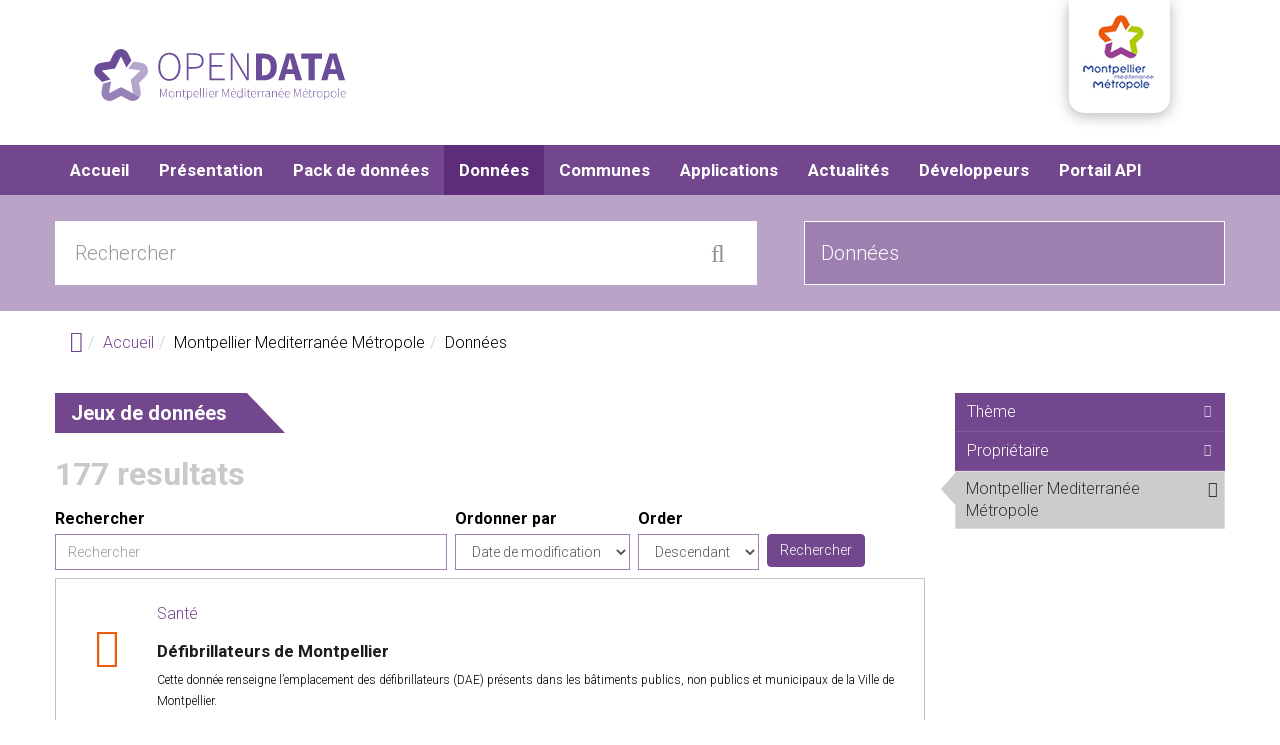

--- FILE ---
content_type: text/html; charset=utf-8
request_url: https://data.montpellier3m.fr/datasets/commune/montpellier-mediterranee-metropole?sort_by=changed&page=0%2C6&q=datasets/commune/montpellier-mediterranee-metropole
body_size: 10404
content:
<!DOCTYPE html PUBLIC "-//W3C//DTD XHTML+RDFa 1.0//EN"
  "http://www.w3.org/MarkUp/DTD/xhtml-rdfa-1.dtd">
<html lang="fr" dir="ltr"
  xmlns:fb="http://www.facebook.com/2008/fbml"
  xmlns:content="http://purl.org/rss/1.0/modules/content/"
  xmlns:dc="http://purl.org/dc/terms/"
  xmlns:foaf="http://xmlns.com/foaf/0.1/"
  xmlns:og="http://ogp.me/ns#"
  xmlns:rdfs="http://www.w3.org/2000/01/rdf-schema#"
  xmlns:sioc="http://rdfs.org/sioc/ns#"
  xmlns:sioct="http://rdfs.org/sioc/types#"
  xmlns:skos="http://www.w3.org/2004/02/skos/core#"
  xmlns:xsd="http://www.w3.org/2001/XMLSchema#"
  xmlns:owl="http://www.w3.org/2002/07/owl#"
  xmlns:rdf="http://www.w3.org/1999/02/22-rdf-syntax-ns#"
  xmlns:rss="http://purl.org/rss/1.0/"
  xmlns:site="https://data.montpellier3m.fr/ns#"
  xmlns:dcat="http://www.w3.org/ns/dcat#">
<head profile="http://www.w3.org/1999/xhtml/vocab">
  <meta http-equiv="X-UA-Compatible" content="IE=edge, chrome=1">
  <meta charset="utf-8">
  <link rel="apple-touch-icon" sizes="57x57" href="/favicons/apple-icon-57x57.png">
  <link rel="apple-touch-icon" sizes="60x60" href="/favicons/apple-icon-60x60.png">
  <link rel="apple-touch-icon" sizes="72x72" href="/favicons/apple-icon-72x72.png">
  <link rel="apple-touch-icon" sizes="76x76" href="/favicons/apple-icon-76x76.png">
  <link rel="apple-touch-icon" sizes="114x114" href="/favicons/apple-icon-114x114.png">
  <link rel="apple-touch-icon" sizes="120x120" href="/favicons/apple-icon-120x120.png">
  <link rel="apple-touch-icon" sizes="144x144" href="/favicons/apple-icon-144x144.png">
  <link rel="apple-touch-icon" sizes="152x152" href="/favicons/apple-icon-152x152.png">
  <link rel="apple-touch-icon" sizes="180x180" href="/favicons/apple-icon-180x180.png">
  <link rel="icon" type="image/png" sizes="192x192" href="/favicons/android-icon-192x192.png">
  <link rel="icon" type="image/png" sizes="32x32" href="/favicons/favicon-32x32.png">
  <link rel="icon" type="image/png" sizes="96x96" href="/favicons/favicon-96x96.png">
  <link rel="icon" type="image/png" sizes="16x16" href="/favicons/favicon-16x16.png">
  <meta name="msapplication-TileColor" content="#fff">
  <meta name="msapplication-TileImage" content="/favicons/mstile-144x144.png">
  <meta name="theme-color" content="#fff">
  <meta name="viewport" content="width=device-width, initial-scale=1.0">
  <meta http-equiv="Content-Type" content="text/html; charset=utf-8" />
<link rel="shortcut icon" href="https://data.montpellier3m.fr/profiles/dkan/themes/contrib/m3m/favicon.ico" type="image/vnd.microsoft.icon" />
<meta name="viewport" content="width=device-width, initial-scale=1.0" />
<meta name="description" content="Portail open data de Montpellier Méditerranée Métropole" />
<meta name="keywords" content="open data opendata montpellier métropole montpellier3m" />
<meta name="robots" content="follow, index" />
<meta name="rating" content="general" />
<meta name="referrer" content="no-referrer" />
<meta name="generator" content="Drupal 7 (http://drupal.org)" />
<link rel="canonical" href="https://data.montpellier3m.fr/datasets/commune/montpellier-mediterranee-metropole" />
<link rel="shortlink" href="https://data.montpellier3m.fr/datasets/commune/montpellier-mediterranee-metropole" />
<meta name="geo.placename" content="Montpellier" />
<meta name="geo.region" content="Occitanie" />
  <title>Données | Open Data - Montpellier Méditerranée Métropole</title>
  <link type="text/css" rel="stylesheet" href="https://data.montpellier3m.fr/sites/default/files/css/css_kShW4RPmRstZ3SpIC-ZvVGNFVAi0WEMuCnI0ZkYIaFw.css" media="all" />
<link type="text/css" rel="stylesheet" href="https://data.montpellier3m.fr/sites/default/files/css/css_gEeKaWvlCJTC8xUk2qp3FsowzA6EApGhDHcn6KTP_HI.css" media="all" />
<link type="text/css" rel="stylesheet" href="https://data.montpellier3m.fr/sites/default/files/css/css_W37zLxdSZ3WZKfrGL8omtMDADE-qUAsCDR66uXfhyHo.css" media="all" />
<link type="text/css" rel="stylesheet" href="https://data.montpellier3m.fr/sites/default/files/css/css_G9aXNuUvuPAH8GJYtCrkdtUUYaKbCB9yxFEBaTLxn_Y.css" media="all" />
<link type="text/css" rel="stylesheet" href="https://fonts.googleapis.com/css?family=Open+Sans:400,400italic,700,700italic,600,600italic" media="all" />
<link type="text/css" rel="stylesheet" href="https://data.montpellier3m.fr/sites/default/files/css/css_oqolQb5TzR6Ov694L8N9h1Ler3JLq_flbB8fi3Tau1c.css" media="all" />
<link type="text/css" rel="stylesheet" href="https://data.montpellier3m.fr/sites/default/files/css/css_AF2qaPk_Rfn0SSSesQMsWmtIwdA8Dj-2kB4R_Hr03NI.css" media="all" />
<link type="text/css" rel="stylesheet" href="https://data.montpellier3m.fr/sites/default/files/css/css_AbpHGcgLb-kRsJGnwFEktk7uzpZOCcBY74-YBdrKVGs.css" media="print" />
<link type="text/css" rel="stylesheet" href="https://data.montpellier3m.fr/sites/default/files/colorizer/m3m-7c61305b.css" media="all" />

<!--[if lte IE 9]>
<link type="text/css" rel="stylesheet" href="https://data.montpellier3m.fr/sites/default/files/css/css_afrXmziPY13Y9oUhiVMbLllpNaAnF9oeeqCoWSAcphU.css" media="all" />
<![endif]-->

<!--[if IE 9]>
<link type="text/css" rel="stylesheet" href="https://data.montpellier3m.fr/sites/default/files/css/css_qpzT6Nla_9qnBw9yFCNlaMSx-mR1C2PUztgmhLWV6Xc.css" media="all" />
<![endif]-->

<!--[if IE 8]>
<link type="text/css" rel="stylesheet" href="https://data.montpellier3m.fr/sites/default/files/css/css_6MXbSPvPzngfaB4wf1zxLcF9h_IysER946hly6FKaI4.css" media="all" />
<![endif]-->
<link type="text/css" rel="stylesheet" href="https://data.montpellier3m.fr/sites/default/files/css/css_GxXHeFzQP0MF6VVxJv2EzfZJeQUeUXxt_d4dWCkP5vQ.css" media="all" />
<link type="text/css" rel="stylesheet" href="https://fonts.googleapis.com/css?family=Roboto:300,700&amp;subset=latin" media="all" />
  <!-- HTML5 element support for IE6-8 -->
  <!--[if lt IE 9]>
    <script src="//html5shiv.googlecode.com/svn/trunk/html5.js"></script>
    <link href="/css/ie.css" media="screen" rel="stylesheet" type="text/css" />
  <![endif]-->
  <script type="text/javascript" src="https://data.montpellier3m.fr/sites/default/files/js/js_6wB7_RH3hNT_viZwOlvXgQ7bvciK-Mir9CVHAkENV64.js"></script>
<script type="text/javascript" src="https://maxcdn.bootstrapcdn.com/bootstrap/3.4.1/js/bootstrap.min.js"></script>
<script type="text/javascript" src="https://data.montpellier3m.fr/sites/default/files/js/js_3A93SEO8OPdXm2TqV4YgkcdV0-J8qI7hjsbadRc7Pa8.js"></script>
<script type="text/javascript" src="https://data.montpellier3m.fr/sites/default/files/js/js_kDF7cAIvcJYePUkBXv_8NbH2k0QZxRUjyAUZ-A3iToA.js"></script>
<script type="text/javascript" src="https://data.montpellier3m.fr/sites/default/files/js/js_aNJp65JPctgfiQYRvKA1Amn9map_LzzINqfEu8wP-8g.js"></script>
<script type="text/javascript" src="//platform.twitter.com/widgets.js"></script>
<script type="text/javascript" src="https://data.montpellier3m.fr/sites/default/files/js/js_FhmDdPVdrwSQgu0U0t99BsEJwb1wkWuOUjs7unz5Sek.js"></script>
<script type="text/javascript">
<!--//--><![CDATA[//><!--
var _paq = _paq || [];(function(){var u=(("https:" == document.location.protocol) ? "https://matomo.montpellier.fr/" : "https://matomo.montpellier.fr/");_paq.push(["setSiteId", "31"]);_paq.push(["setTrackerUrl", u+"matomo.php"]);_paq.push(["setDownloadExtensions", "aac|arc|arj|asf|asx|avi|bin|csv|doc(x|m)?|dot(x|m)?|exe|flv|gif|gz|gzip|hqx|jar|jpe?g|js|mp(2|3|4|e?g)|mov(ie)?|msi|msp|pdf|phps|png|ppt(x|m)?|pot(x|m)?|pps(x|m)?|ppam|sld(x|m)?|thmx|qtm?|ra(m|r)?|sea|sit|tar|tgz|torrent|txt|wav|wma|wmv|wpd|xls(x|m|b)?|xlt(x|m)|xlam|xml|z|zip|7z|bin|csv|doc|dwg|geojson|gpx|gtfs|json|jsonld|kml|kmz|ods|pdf|shp|txt|xls|xlsx|xml|xsd|zip|docx"]);_paq.push(["setDoNotTrack", 1]);_paq.push(["trackPageView"]);_paq.push(["setIgnoreClasses", ["no-tracking","colorbox"]]);_paq.push(["enableLinkTracking"]);var d=document,g=d.createElement("script"),s=d.getElementsByTagName("script")[0];g.type="text/javascript";g.defer=true;g.async=true;g.src=u+"matomo.js";s.parentNode.insertBefore(g,s);})();
//--><!]]>
</script>
<script type="text/javascript" src="https://data.montpellier3m.fr/sites/default/files/js/js_4fLLhSEbPNa6xcUmyIaVZAVf-pf43hR39vg9jw5DETU.js"></script>
<script type="text/javascript" src="https://data.montpellier3m.fr/sites/default/files/js/js_vcPR_bYRpXRC3gDkxCLzkibEeMAvXB4yPr9CKQhW8fY.js"></script>
<script type="text/javascript" src="https://data.montpellier3m.fr/sites/default/files/js/js_AUuuNJwZH0hNueaBxnds38CtijUJAO_gRPRbWUyp3ew.js"></script>
<script type="text/javascript">
<!--//--><![CDATA[//><!--
jQuery.extend(Drupal.settings, {"basePath":"\/","pathPrefix":"","setHasJsCookie":0,"ajaxPageState":{"theme":"m3m","theme_token":"uxAF9BE9GPOlbUo6-DB_hso3Sf5gL_Hj_87b0LZjuqI","jquery_version":"1.9","js":{"profiles\/dkan\/modules\/contrib\/panopoly_widgets\/panopoly-widgets.js":1,"profiles\/dkan\/modules\/contrib\/panopoly_widgets\/panopoly-widgets-spotlight.js":1,"sites\/all\/modules\/addthis\/addthis.js":1,"profiles\/dkan\/modules\/contrib\/jquery_update\/replace\/jquery\/1.9\/jquery.min.js":1,"misc\/jquery-extend-3.4.0.js":1,"misc\/jquery-html-prefilter-3.5.0-backport.js":1,"misc\/jquery.once.js":1,"misc\/drupal.js":1,"https:\/\/maxcdn.bootstrapcdn.com\/bootstrap\/3.4.1\/js\/bootstrap.min.js":1,"profiles\/dkan\/libraries\/leaflet_core\/dist\/leaflet.js":1,"profiles\/dkan\/libraries\/chosen\/chosen.jquery.min.js":1,"misc\/form-single-submit.js":1,"misc\/ajax.js":1,"profiles\/dkan\/modules\/contrib\/jquery_update\/js\/jquery_update.js":1,"profiles\/dkan\/modules\/contrib\/panopoly_images\/panopoly-images.js":1,"profiles\/dkan\/modules\/contrib\/entityreference\/js\/entityreference.js":1,"public:\/\/languages\/fr_5Y1lseL7RUBgrkNc1RHiBUREynQ1yrvA6XaqKg8k7KE.js":1,"profiles\/dkan\/libraries\/colorbox\/jquery.colorbox-min.js":1,"profiles\/dkan\/modules\/contrib\/colorbox\/js\/colorbox.js":1,"profiles\/dkan\/modules\/contrib\/colorbox\/styles\/default\/colorbox_style.js":1,"profiles\/dkan\/modules\/contrib\/colorbox\/js\/colorbox_load.js":1,"\/\/platform.twitter.com\/widgets.js":1,"profiles\/dkan\/libraries\/jquery.imagesloaded\/jquery.imagesloaded.min.js":1,"profiles\/dkan\/modules\/contrib\/ctools\/js\/collapsible-div.js":1,"profiles\/dkan\/modules\/contrib\/facetapi\/facetapi.js":1,"sites\/all\/modules\/matomo\/matomo.js":1,"0":1,"misc\/progress.js":1,"profiles\/dkan\/modules\/contrib\/colorbox_node\/colorbox_node.js":1,"profiles\/dkan\/modules\/contrib\/chosen\/chosen.js":1,"profiles\/dkan\/themes\/contrib\/radix\/assets\/js\/radix.script.js":1,"profiles\/dkan\/themes\/contrib\/nuboot_radix\/assets\/js\/nuboot_radix.script.js":1,"profiles\/dkan\/themes\/contrib\/m3m\/assets\/js\/m3m.script.js":1,"profiles\/dkan\/themes\/contrib\/radix\/assets\/js\/radix.progress.js":1},"css":{"modules\/system\/system.base.css":1,"modules\/system\/system.messages.css":1,"modules\/system\/system.theme.css":1,"profiles\/dkan\/libraries\/leaflet_core\/dist\/leaflet.css":1,"profiles\/dkan\/libraries\/chosen\/chosen.css":1,"profiles\/dkan\/modules\/contrib\/chosen\/css\/chosen-drupal.css":1,"profiles\/dkan\/modules\/contrib\/colorbox_node\/colorbox_node.css":1,"profiles\/dkan\/modules\/dkan\/dkan_data_story\/css\/dkan_data_story.css":1,"modules\/field\/theme\/field.css":1,"profiles\/dkan\/modules\/contrib\/field_hidden\/field_hidden.css":1,"modules\/node\/node.css":1,"profiles\/dkan\/modules\/contrib\/panopoly_widgets\/panopoly-widgets.css":1,"profiles\/dkan\/modules\/contrib\/panopoly_widgets\/panopoly-widgets-spotlight.css":1,"profiles\/dkan\/modules\/contrib\/radix_layouts\/radix_layouts.css":1,"modules\/user\/user.css":1,"profiles\/dkan\/modules\/contrib\/views\/css\/views.css":1,"profiles\/dkan\/modules\/contrib\/colorbox\/styles\/default\/colorbox_style.css":1,"profiles\/dkan\/modules\/contrib\/ctools\/css\/ctools.css":1,"profiles\/dkan\/modules\/contrib\/panels\/css\/panels.css":1,"profiles\/dkan\/modules\/contrib\/ctools\/css\/collapsible-div.css":1,"profiles\/dkan\/modules\/dkan\/dkan_topics\/theme\/dkan_topics.css":1,"https:\/\/fonts.googleapis.com\/css?family=Open+Sans:400,400italic,700,700italic,600,600italic":1,"public:\/\/font-icon-select-general-generated-1.css":1,"public:\/\/font-icon-select-general-generated-2.css":1,"profiles\/dkan\/modules\/dkan\/dkan_dataset\/css\/dkan_dataset.css":1,"profiles\/dkan\/modules\/dkan\/dkan_dataset\/css\/dkan-flaticon.css":1,"profiles\/dkan\/themes\/contrib\/nuboot_radix\/assets\/css\/nuboot_radix.style.css":1,"profiles\/dkan\/themes\/contrib\/nuboot_radix\/assets\/css\/dkan-flaticon.css":1,"profiles\/dkan\/themes\/contrib\/m3m\/assets\/css\/icomoon.css":1,"profiles\/dkan\/themes\/contrib\/m3m\/assets\/css\/m3m.style.css":1,"profiles\/dkan\/themes\/contrib\/nuboot_radix\/assets\/css\/print.css":1,"https:\/\/data.montpellier3m.fr\/sites\/default\/files\/colorizer\/m3m-7c61305b.css":1,"profiles\/dkan\/themes\/contrib\/nuboot_radix\/assets\/css\/ie.css":1,"profiles\/dkan\/themes\/contrib\/nuboot_radix\/assets\/css\/ie9.css":1,"profiles\/dkan\/themes\/contrib\/nuboot_radix\/assets\/css\/ie8.css":1,"profiles\/dkan\/modules\/contrib\/panopoly_images\/panopoly-images.css":1,"sites\/default\/files\/fontyourface\/font.css":1,"https:\/\/fonts.googleapis.com\/css?family=Roboto:300,700\u0026subset=latin":1}},"colorbox":{"opacity":"0.85","current":"{current} of {total}","previous":"\u00ab Prev","next":"Next \u00bb","close":"Close","maxWidth":"98%","maxHeight":"98%","fixed":true,"mobiledetect":true,"mobiledevicewidth":"480px","file_public_path":"\/sites\/default\/files","specificPagesDefaultValue":"admin*\nimagebrowser*\nimg_assist*\nimce*\nnode\/add\/*\nnode\/*\/edit\nprint\/*\nprintpdf\/*\nsystem\/ajax\nsystem\/ajax\/*"},"chosen":{"selector":".node-form  select, .field-name-field-format select, .field-name-field-dataset-ref select","minimum_single":0,"minimum_multiple":0,"minimum_width":0,"options":{"allow_single_deselect":false,"disable_search":false,"disable_search_threshold":0,"search_contains":false,"placeholder_text_multiple":"Choose some options","placeholder_text_single":"Choose an option","no_results_text":"No results match","inherit_select_classes":true}},"urlIsAjaxTrusted":{"\/datasets\/commune\/montpellier-mediterranee-metropole":true,"\/datasets\/commune\/montpellier-mediterranee-metropole?sort_by=changed\u0026page=0%2C6\u0026q=datasets\/commune\/montpellier-mediterranee-metropole":true},"facetapi":{"facets":[{"limit":"20","id":"facetapi-facet-search-apidatasets-block-field-topic","searcher":"search_api@datasets","realmName":"block","facetName":"field_topic","queryType":null,"widget":"terms","showMoreText":"Show more","showFewerText":"Show fewer"},{"limit":"20","id":"facetapi-facet-search-apidatasets-block-field-proprietaire","searcher":"search_api@datasets","realmName":"block","facetName":"field_proprietaire","queryType":null,"widget":"facetapi_links","showMoreText":"Show more","showFewerText":"Show fewer"}]},"matomo":{"trackMailto":1,"trackColorbox":1},"colorbox_node":{"width":"600px","height":"600px"}});
//--><!]]>
</script>
</head>
<body class="html not-front not-logged-in no-sidebars page-datasets page-datasets-commune page-datasets-commune-montpellier-mediterranee-metropole panel-layout-radix_bryant_flipped panel-region-contentmain panel-region-sidebar" >
  <div id="skip-link">
    <a href="#main-content" class="element-invisible element-focusable">Aller au contenu principal</a>
  </div>
    <header id="header" class="header" role="header">
  <div class="branding container">
          <a class="logo navbar-btn pull-left" href="/" title="Accueil">
        <img src="https://data.montpellier3m.fr/sites/default/files/logo-m3m-opendata_0.svg" alt="Accueil" />
      </a>
            <div class="logo-metropole">
      <a href="https://www.montpellier3m.fr/" target="_blank"><img src="/profiles/dkan/themes/contrib/m3m/assets/images/metropole.jpg"/></a>
    </div>
  </div>
  <div class="navigation-wrapper">
    <div class="container">
      <nav class="navbar navbar-default" role="navigation">
        <div class="navbar-header">
          <button type="button" class="navbar-toggle" data-toggle="collapse" data-target="#navbar-collapse">
            <span class="sr-only">Toggle navigation</span>
            <span class="icon-bar"></span>
            <span class="icon-bar"></span>
            <span class="icon-bar"></span>
          </button>
        </div> <!-- /.navbar-header -->

        <!-- Collect the nav links, forms, and other content for toggling -->
        <div class="collapse navbar-collapse" id="navbar-collapse">
                      <ul id="main-menu" class="menu nav navbar-nav">
              <li class="first leaf menu-link-accueil"><a href="/" title="">Accueil</a></li>
<li class="leaf menu-link-présentation"><a href="/presentation">Présentation</a></li>
<li class="leaf menu-link-pack-de-données"><a href="/pack-de-donnees" title="">Pack de données</a></li>
<li class="leaf active-trail active menu-link-données"><a href="/datasets" title="" class="active-trail active">Données</a></li>
<li class="leaf menu-link-communes"><a href="/communes" title="">Communes</a></li>
<li class="leaf menu-link-applications"><a href="/applications" title="">Applications</a></li>
<li class="leaf menu-link-actualités"><a href="/actualites" title="">Actualités</a></li>
<li class="leaf menu-link-développeurs"><a href="/developpeurs">Développeurs</a></li>
<li class="last leaf menu-link-portail-api"><a href="/portail-api">Portail API</a></li>
            </ul>
          
          <!-- user menu -->
                  </div><!-- /.navbar-collapse -->
      </nav><!-- /.navbar -->
		<!-- views exposed search -->
    </div><!-- /.container -->
  </div> <!-- /.navigation -->
  <div class="search-wrapper">
    <div class="container">
        <div class="region region-search">
    <section id="block-ebiz-ebiz-search" class="block block-ebiz block--none clearfix">

        <div class="content">
  	<form action="/datasets/commune/montpellier-mediterranee-metropole?sort_by=changed&amp;page=0%2C6&amp;q=datasets/commune/montpellier-mediterranee-metropole" method="post" id="-ebiz-dataset-search-form" accept-charset="UTF-8"><div><div class="form-item form-type-textfield form-item-search form-group">
 <input placeholder="Rechercher" class="form-control form-text" type="text" id="edit-search" name="search" value="" size="30" maxlength="128" />
</div>
<div class="form-item form-type-select form-item-type form-group">
 <select class="form-control form-select" id="edit-type" name="type"><option value="datasets">Données</option><option value="applications">Applications</option></select>
</div>
<input type="submit" id="edit-submit" name="op" value="" class="form-submit btn btn-default btn-primary" /><input type="hidden" name="form_build_id" value="form-37ntsPMvSuXHg4X6wDxQB9fkaYSZ9qlRYM0RF4qRC-M" />
<input type="hidden" name="form_id" value="_ebiz_dataset_search_form" />
</div></form>  </div>

</section>
  </div>
    </div>
  </div>
</header>

<div id="main-wrapper">
  <div id="main" class="main container">
  <!-- <a style="display:none;" id ="popup_quest" class="colorbox-node" href="/node/13247?width=600&height=600"></a> -->
    <ul class="breadcrumb"><li class="home-link"><a href="/"><i class="fa fa fa-home"></i><span> Home</span></a></li><li><a href="/">Accueil</a></li><li>Montpellier Mediterranée Métropole</li><li class="active-trail">Données</li></ul>        

    <div class="main-row">

      <section>
        <a id="main-content"></a>
                                                  <div class="region region-content">
    
<div class="panel-display bryant-flipped clearfix radix-bryant-flipped" >

  <div class="container-fluid">
    <div class="row">
      <div class="col-md-9 radix-layouts-content panel-panel">
        <div class="panel-panel-inner">
          <div class="panel-pane pane-views-panes pane-dkan-datasets-panel-pane-1"  >
  
        <h2 class="pane-title">
      Jeux de données    </h2>
    
  
  <div class="pane-content">
    <div class="view view-dkan-datasets view-id-dkan_datasets view-display-id-panel_pane_1 mobile-padding view-dom-id-db24934814237302a6c3dd3db3fc2737">
            <div class="view-header">
      177 resultats    </div>
  
      <div class="view-filters">
      <form action="/datasets/commune/montpellier-mediterranee-metropole" method="get" id="views-exposed-form-dkan-datasets-panel-pane-1" accept-charset="UTF-8"><div><div class="views-exposed-form">
  <div class="views-exposed-widgets clearfix">
          <div id="edit-query-wrapper" class="views-exposed-widget views-widget-filter-search_api_views_fulltext">
                  <label for="edit-query">
            Rechercher          </label>
                        <div class="views-widget">
          <div class="form-item form-type-textfield form-item-query form-group">
  <label for="edit-query">Search </label>
 <input placeholder="Rechercher" class="form-control form-text" type="text" id="edit-query" name="query" value="" size="60" maxlength="128" />
</div>
        </div>
              </div>
              <div class="views-exposed-widget views-widget-sort-by">
        <div class="form-item form-type-select form-item-sort-by form-group">
  <label for="edit-sort-by">Ordonner par </label>
 <select class="form-control form-select" id="edit-sort-by" name="sort_by"><option value="changed" selected="selected">Date de modification</option><option value="title">Titre</option></select>
</div>
      </div>
      <div class="views-exposed-widget views-widget-sort-order">
        <div class="form-item form-type-select form-item-sort-order form-group">
  <label for="edit-sort-order">Order </label>
 <select class="form-control form-select" id="edit-sort-order" name="sort_order"><option value="ASC">Ascendant</option><option value="DESC" selected="selected">Descendant</option></select>
</div>
      </div>
                <div class="views-exposed-widget views-submit-button">
      <input type="submit" id="edit-submit-dkan-datasets" name="" value="Rechercher" class="form-submit btn btn-default btn-primary" />    </div>
          <div class="views-exposed-widget views-reset-button">
        <input type="submit" id="edit-reset" name="op" value="Réinitialiser" class="form-submit btn btn-default" />      </div>
      </div>
</div>
</div></form>    </div>
  
  
      <div class="view-content">
        <div class="views-row views-row-1 views-row-odd views-row-first">
    <article class="node-search-result clearfix" xmlns="http://www.w3.org/1999/html">
  <div class="col-md-1 col-sm-1 col-lg-1 col-xs-2 icon-container">
    <span class="icone- facet-icon font-icon-select-1-e909 icone-dataset" ></span>  </div>
  <!-- <a style="display:none;" id ="popup_quest" class="colorbox-node" href="/node/13247?width=600&height=600"></a> -->
  <div class="col-md-10 col-lg-11 col-xs-10 search-result search-result-dataset">
    <div class="field field-name-field-topic field-type-taxonomy-term-reference field-label-hidden">
    <div class="field-items">
          <div class="field-item even">
      	<div class="field field-name-field-topic-icon field-type-font-icon-select-icon field-label-above"><div class="field-items"><div class="field-item even"><span class="font-icon-select-1 font-icon-select-1-e909"></span></div></div></div><a class="name" href="https://data.montpellier3m.fr/datasets/categorie/sante-25">Santé</a>      </div>
      </div>
</div>
    <h2 class="node-title"><a href="/dataset/défibrillateurs-de-montpellier" title="Défibrillateurs de Montpellier">Défibrillateurs de Montpellier</a></h2>
        <ul class="dataset-list"></ul>
          <div class="node-description"><p>Cette donnée renseigne l’emplacement des défibrillateurs (DAE) présents dans les bâtiments publics, non publics et municipaux de la Ville de Montpellier.</p></div>
        <div class="data-and-resources"><div class="form-item form-type-item form-group">
  <div class="item-list"><ul class="resource-list clearfix"><li class="first"><a href="/dataset/d%C3%A9fibrillateurs-de-montpellier" class="label" title="Ressources: Défibrillateurs de Montpellier" data-format="csv">csv</a></li>
<li><a href="/dataset/d%C3%A9fibrillateurs-de-montpellier" class="label" title="Ressources: Défibrillateurs de Montpellier" data-format="json">json</a></li>
<li><a href="/dataset/d%C3%A9fibrillateurs-de-montpellier" class="label" title="Ressources: Défibrillateurs de Montpellier" data-format="kml">kml</a></li>
<li class="last"><a href="/dataset/d%C3%A9fibrillateurs-de-montpellier" class="label" title="Ressources: Défibrillateurs de Montpellier" data-format="shp">shp</a></li>
</ul></div>
</div>
</div>  </div>
</article>
  </div>
  <div class="views-row views-row-2 views-row-even">
    <article class="node-search-result clearfix" xmlns="http://www.w3.org/1999/html">
  <div class="col-md-1 col-sm-1 col-lg-1 col-xs-2 icon-container">
    <span class="icone- facet-icon font-icon-select-1-e907 icone-dataset" ></span>  </div>
  <!-- <a style="display:none;" id ="popup_quest" class="colorbox-node" href="/node/13247?width=600&height=600"></a> -->
  <div class="col-md-10 col-lg-11 col-xs-10 search-result search-result-dataset">
    <div class="field field-name-field-topic field-type-taxonomy-term-reference field-label-hidden">
    <div class="field-items">
          <div class="field-item even">
      	<div class="field field-name-field-topic-icon field-type-font-icon-select-icon field-label-above"><div class="field-items"><div class="field-item even"><span class="font-icon-select-1 font-icon-select-1-e907"></span></div></div></div><a class="name" href="https://data.montpellier3m.fr/datasets/categorie/environnement-23">Environnement</a>      </div>
      </div>
</div>
    <h2 class="node-title"><a href="/dataset/bassins-versants-de-montpellier" title="Bassins versants de Montpellier Méditerranée Métropole">Bassins versants de Montpellier Méditerranée Métropole</a></h2>
        <ul class="dataset-list"></ul>
          <div class="node-description"><p>Cette donnée renseigne l’emplacement des bassins versants présents sur la métropole de Montpellier. Un bassin versant se définit comme une étendue sur laquelle l’eau s’écoule de manière continue d’amont en aval, ainsi que des crêtes aux vallées.</p></div>
        <div class="data-and-resources"><div class="form-item form-type-item form-group">
  <div class="item-list"><ul class="resource-list clearfix"><li class="first"><a href="/dataset/bassins-versants-de-montpellier" class="label" title="Ressources: Bassins versants de Montpellier Méditerranée Métropole" data-format="csv">csv</a></li>
<li><a href="/dataset/bassins-versants-de-montpellier" class="label" title="Ressources: Bassins versants de Montpellier Méditerranée Métropole" data-format="json">json</a></li>
<li><a href="/dataset/bassins-versants-de-montpellier" class="label" title="Ressources: Bassins versants de Montpellier Méditerranée Métropole" data-format="kml">kml</a></li>
<li class="last"><a href="/dataset/bassins-versants-de-montpellier" class="label" title="Ressources: Bassins versants de Montpellier Méditerranée Métropole" data-format="shp">shp</a></li>
</ul></div>
</div>
</div>  </div>
</article>
  </div>
  <div class="views-row views-row-3 views-row-odd">
    <article class="node-search-result clearfix" xmlns="http://www.w3.org/1999/html">
  <div class="col-md-1 col-sm-1 col-lg-1 col-xs-2 icon-container">
    <span class="icone- facet-icon font-icon-select-1-e903 icone-dataset" ></span>  </div>
  <!-- <a style="display:none;" id ="popup_quest" class="colorbox-node" href="/node/13247?width=600&height=600"></a> -->
  <div class="col-md-10 col-lg-11 col-xs-10 search-result search-result-dataset">
    <div class="field field-name-field-topic field-type-taxonomy-term-reference field-label-hidden">
    <div class="field-items">
          <div class="field-item even">
      	<div class="field field-name-field-topic-icon field-type-font-icon-select-icon field-label-above"><div class="field-items"><div class="field-item even"><span class="font-icon-select-1 font-icon-select-1-e903"></span></div></div></div><a class="name" href="https://data.montpellier3m.fr/datasets/categorie/transport-28">Transport</a>      </div>
      </div>
</div>
    <h2 class="node-title"><a href="/dataset/comptage-véhicules-particuliers-de-montpellier" title="Comptage véhicules particuliers de Montpellier">Comptage véhicules particuliers de Montpellier</a></h2>
        <ul class="dataset-list"></ul>
          <div class="node-description"><p>Cette donnée renseigne les comptages de véhicules (voitures, camions et vélos) réalisés sur le réseau routier et de pistes cyclables.</p></div>
        <div class="data-and-resources"><div class="form-item form-type-item form-group">
  <div class="item-list"><ul class="resource-list clearfix"><li class="first"><a href="/dataset/comptage-v%C3%A9hicules-particuliers-de-montpellier" class="label" title="Ressources: Comptage véhicules particuliers de Montpellier" data-format="json">json</a></li>
<li><a href="/dataset/comptage-v%C3%A9hicules-particuliers-de-montpellier" class="label" title="Ressources: Comptage véhicules particuliers de Montpellier" data-format="kml">kml</a></li>
<li><a href="/dataset/comptage-v%C3%A9hicules-particuliers-de-montpellier" class="label" title="Ressources: Comptage véhicules particuliers de Montpellier" data-format="shp">shp</a></li>
<li class="last"><a href="/dataset/comptage-v%C3%A9hicules-particuliers-de-montpellier" class="label" title="Ressources: Comptage véhicules particuliers de Montpellier" data-format="csv">csv</a></li>
</ul></div>
</div>
</div>  </div>
</article>
  </div>
  <div class="views-row views-row-4 views-row-even">
    <article class="node-search-result clearfix" xmlns="http://www.w3.org/1999/html">
  <div class="col-md-1 col-sm-1 col-lg-1 col-xs-2 icon-container">
    <span class="icone- facet-icon font-icon-select-1-e907 icone-dataset" ></span>  </div>
  <!-- <a style="display:none;" id ="popup_quest" class="colorbox-node" href="/node/13247?width=600&height=600"></a> -->
  <div class="col-md-10 col-lg-11 col-xs-10 search-result search-result-dataset">
    <div class="field field-name-field-topic field-type-taxonomy-term-reference field-label-hidden">
    <div class="field-items">
          <div class="field-item even">
      	<div class="field field-name-field-topic-icon field-type-font-icon-select-icon field-label-above"><div class="field-items"><div class="field-item even"><span class="font-icon-select-1 font-icon-select-1-e907"></span></div></div></div><a class="name" href="https://data.montpellier3m.fr/datasets/categorie/environnement-23">Environnement</a>      </div>
      </div>
</div>
    <h2 class="node-title"><a href="/dataset/cours-deau-de-montpellier" title="Cours d&#039;eau de Montpellier Méditerranée Métropole">Cours d&#039;eau de Montpellier Méditerranée Métropole</a></h2>
        <ul class="dataset-list"></ul>
          <div class="node-description"><p>Un cours d’eau est un chenal naturel ou artificiel, en surface ou souterrain, dans lequel s’écoule de l’eau. Cette donnée décrit tous les cours d’eau sur la Métropole de Montpellier.</p></div>
        <div class="data-and-resources"><div class="form-item form-type-item form-group">
  <div class="item-list"><ul class="resource-list clearfix"><li class="first"><a href="/dataset/cours-deau-de-montpellier" class="label" title="Ressources: Cours d&#039;eau de Montpellier Méditerranée Métropole" data-format="kml">kml</a></li>
<li><a href="/dataset/cours-deau-de-montpellier" class="label" title="Ressources: Cours d&#039;eau de Montpellier Méditerranée Métropole" data-format="shp">shp</a></li>
<li><a href="/dataset/cours-deau-de-montpellier" class="label" title="Ressources: Cours d&#039;eau de Montpellier Méditerranée Métropole" data-format="json">json</a></li>
<li class="last"><a href="/dataset/cours-deau-de-montpellier" class="label" title="Ressources: Cours d&#039;eau de Montpellier Méditerranée Métropole" data-format="csv">csv</a></li>
</ul></div>
</div>
</div>  </div>
</article>
  </div>
  <div class="views-row views-row-5 views-row-odd">
    <article class="node-search-result clearfix" xmlns="http://www.w3.org/1999/html">
  <div class="col-md-1 col-sm-1 col-lg-1 col-xs-2 icon-container">
    <span class="icone- facet-icon font-icon-select-1-e907 icone-dataset" ></span>  </div>
  <!-- <a style="display:none;" id ="popup_quest" class="colorbox-node" href="/node/13247?width=600&height=600"></a> -->
  <div class="col-md-10 col-lg-11 col-xs-10 search-result search-result-dataset">
    <div class="field field-name-field-topic field-type-taxonomy-term-reference field-label-hidden">
    <div class="field-items">
          <div class="field-item even">
      	<div class="field field-name-field-topic-icon field-type-font-icon-select-icon field-label-above"><div class="field-items"><div class="field-item even"><span class="font-icon-select-1 font-icon-select-1-e907"></span></div></div></div><a class="name" href="https://data.montpellier3m.fr/datasets/categorie/environnement-23">Environnement</a>      </div>
      </div>
</div>
    <h2 class="node-title"><a href="/dataset/arbres-dalignement-de-montpellier" title="Arbres d&#039;alignement de Montpellier">Arbres d&#039;alignement de Montpellier</a></h2>
        <ul class="dataset-list"></ul>
          <div class="node-description"><p>Liste des arbres d'alignement publics gérés par la Ville de Montpellier.
Ne contient pas les arbres publics gérés par les Campus ni le Jardins Botaniques.
Ne contient pas les arbres "non gérés" dans certains espaces publics ouverts (rives du Lez)</p></div>
        <div class="data-and-resources"><div class="form-item form-type-item form-group">
  <div class="item-list"><ul class="resource-list clearfix"><li class="first"><a href="/dataset/arbres-dalignement-de-montpellier" class="label" title="Ressources: Arbres d&#039;alignement de Montpellier" data-format="csv">csv</a></li>
<li><a href="/dataset/arbres-dalignement-de-montpellier" class="label" title="Ressources: Arbres d&#039;alignement de Montpellier" data-format="json">json</a></li>
<li><a href="/dataset/arbres-dalignement-de-montpellier" class="label" title="Ressources: Arbres d&#039;alignement de Montpellier" data-format="kml">kml</a></li>
<li class="last"><a href="/dataset/arbres-dalignement-de-montpellier" class="label" title="Ressources: Arbres d&#039;alignement de Montpellier" data-format="shp">shp</a></li>
</ul></div>
</div>
</div>  </div>
</article>
  </div>
  <div class="views-row views-row-6 views-row-even">
    <article class="node-search-result clearfix" xmlns="http://www.w3.org/1999/html">
  <div class="col-md-1 col-sm-1 col-lg-1 col-xs-2 icon-container">
    <span class="icone- facet-icon font-icon-select-1-e90b icone-dataset" ></span>  </div>
  <!-- <a style="display:none;" id ="popup_quest" class="colorbox-node" href="/node/13247?width=600&height=600"></a> -->
  <div class="col-md-10 col-lg-11 col-xs-10 search-result search-result-dataset">
    <div class="field field-name-field-topic field-type-taxonomy-term-reference field-label-hidden">
    <div class="field-items">
          <div class="field-item even">
      	<div class="field field-name-field-topic-icon field-type-font-icon-select-icon field-label-above"><div class="field-items"><div class="field-item even"><span class="font-icon-select-1 font-icon-select-1-e90b"></span></div></div></div><a class="name" href="https://data.montpellier3m.fr/datasets/categorie/urbanisme-29">Urbanisme</a>      </div>
      </div>
</div>
    <h2 class="node-title"><a href="/dataset/zac-montpellier-méditerranée-métropole" title="ZAC Montpellier Méditerranée Métropole">ZAC Montpellier Méditerranée Métropole</a></h2>
        <ul class="dataset-list"></ul>
          <div class="node-description"><p>Cette donnée renseigne les zonages relatifs aux ZAC de Montpellier Méditerranée Métropole.</p>

<p>A noter qu'ils sont désormais disponibles sur le Géo-portail de l'urbanisme via les métadonnées des PLU.</p></div>
        <div class="data-and-resources"><div class="form-item form-type-item form-group">
  <div class="item-list"><ul class="resource-list clearfix"><li class="first"><a href="/dataset/zac-montpellier-m%C3%A9diterran%C3%A9e-m%C3%A9tropole" class="label" title="Ressources: ZAC Montpellier Méditerranée Métropole" data-format="data">data</a></li>
<li><a href="/dataset/zac-montpellier-m%C3%A9diterran%C3%A9e-m%C3%A9tropole" class="label" title="Ressources: ZAC Montpellier Méditerranée Métropole" data-format="csv">csv</a></li>
<li><a href="/dataset/zac-montpellier-m%C3%A9diterran%C3%A9e-m%C3%A9tropole" class="label" title="Ressources: ZAC Montpellier Méditerranée Métropole" data-format="json">json</a></li>
<li><a href="/dataset/zac-montpellier-m%C3%A9diterran%C3%A9e-m%C3%A9tropole" class="label" title="Ressources: ZAC Montpellier Méditerranée Métropole" data-format="kml">kml</a></li>
<li class="last"><a href="/dataset/zac-montpellier-m%C3%A9diterran%C3%A9e-m%C3%A9tropole" class="label" title="Ressources: ZAC Montpellier Méditerranée Métropole" data-format="shp">shp</a></li>
</ul></div>
</div>
</div>  </div>
</article>
  </div>
  <div class="views-row views-row-7 views-row-odd">
    <article class="node-search-result clearfix" xmlns="http://www.w3.org/1999/html">
  <div class="col-md-1 col-sm-1 col-lg-1 col-xs-2 icon-container">
    <span class="icone- facet-icon font-icon-select-1-e900 icone-dataset" ></span>  </div>
  <!-- <a style="display:none;" id ="popup_quest" class="colorbox-node" href="/node/13247?width=600&height=600"></a> -->
  <div class="col-md-10 col-lg-11 col-xs-10 search-result search-result-dataset">
    <div class="field field-name-field-topic field-type-taxonomy-term-reference field-label-hidden">
    <div class="field-items">
          <div class="field-item even">
      	<div class="field field-name-field-topic-icon field-type-font-icon-select-icon field-label-above"><div class="field-items"><div class="field-item even"><span class="font-icon-select-1 font-icon-select-1-e900"></span></div></div></div><a class="name" href="https://data.montpellier3m.fr/datasets/categorie/economie-20">Economie</a>      </div>
      </div>
</div>
    <h2 class="node-title"><a href="/dataset/parcs-dactivités-de-montpellier-méditerranée-métropole" title="Parcs d&#039;activités de Montpellier Méditerranée Métropole">Parcs d&#039;activités de Montpellier Méditerranée Métropole</a></h2>
        <ul class="dataset-list"></ul>
          <div class="node-description"><p>Cette donnée renseigne l'emplacement des parcs d'activités sur le territoire de Montpellier Méditerranée Métropole.</p></div>
        <div class="data-and-resources"><div class="form-item form-type-item form-group">
  <div class="item-list"><ul class="resource-list clearfix"><li class="first"><a href="/dataset/parcs-dactivit%C3%A9s-de-montpellier-m%C3%A9diterran%C3%A9e-m%C3%A9tropole" class="label" title="Ressources: Parcs d&#039;activités de Montpellier Méditerranée Métropole" data-format="shp">shp</a></li>
<li><a href="/dataset/parcs-dactivit%C3%A9s-de-montpellier-m%C3%A9diterran%C3%A9e-m%C3%A9tropole" class="label" title="Ressources: Parcs d&#039;activités de Montpellier Méditerranée Métropole" data-format="csv">csv</a></li>
<li><a href="/dataset/parcs-dactivit%C3%A9s-de-montpellier-m%C3%A9diterran%C3%A9e-m%C3%A9tropole" class="label" title="Ressources: Parcs d&#039;activités de Montpellier Méditerranée Métropole" data-format="json">json</a></li>
<li class="last"><a href="/dataset/parcs-dactivit%C3%A9s-de-montpellier-m%C3%A9diterran%C3%A9e-m%C3%A9tropole" class="label" title="Ressources: Parcs d&#039;activités de Montpellier Méditerranée Métropole" data-format="kml">kml</a></li>
</ul></div>
</div>
</div>  </div>
</article>
  </div>
  <div class="views-row views-row-8 views-row-even">
    <article class="node-search-result clearfix" xmlns="http://www.w3.org/1999/html">
  <div class="col-md-1 col-sm-1 col-lg-1 col-xs-2 icon-container">
    <span class="icone- facet-icon font-icon-select-1-e903 icone-dataset" ></span>  </div>
  <!-- <a style="display:none;" id ="popup_quest" class="colorbox-node" href="/node/13247?width=600&height=600"></a> -->
  <div class="col-md-10 col-lg-11 col-xs-10 search-result search-result-dataset">
    <div class="field field-name-field-topic field-type-taxonomy-term-reference field-label-hidden">
    <div class="field-items">
          <div class="field-item even">
      	<div class="field field-name-field-topic-icon field-type-font-icon-select-icon field-label-above"><div class="field-items"><div class="field-item even"><span class="font-icon-select-1 font-icon-select-1-e903"></span></div></div></div><a class="name" href="https://data.montpellier3m.fr/datasets/categorie/transport-28">Transport</a>      </div>
      </div>
</div>
    <h2 class="node-title"><a href="/dataset/parkings-tramway-de-montpellier-méditerranée-métropole" title="Parkings Tramway de Montpellier Méditerranée Métropole">Parkings Tramway de Montpellier Méditerranée Métropole</a></h2>
        <ul class="dataset-list"></ul>
          <div class="node-description"><p>Cette donnée renseigne la localisation des parkings tramway (P+R) sur le territoire de Montpellier Méditerranée Métropole.</p></div>
        <div class="data-and-resources"><div class="form-item form-type-item form-group">
  <div class="item-list"><ul class="resource-list clearfix"><li class="first"><a href="/dataset/parkings-tramway-de-montpellier-m%C3%A9diterran%C3%A9e-m%C3%A9tropole" class="label" title="Ressources: Parkings Tramway de Montpellier Méditerranée Métropole" data-format="csv">csv</a></li>
<li><a href="/dataset/parkings-tramway-de-montpellier-m%C3%A9diterran%C3%A9e-m%C3%A9tropole" class="label" title="Ressources: Parkings Tramway de Montpellier Méditerranée Métropole" data-format="json">json</a></li>
<li><a href="/dataset/parkings-tramway-de-montpellier-m%C3%A9diterran%C3%A9e-m%C3%A9tropole" class="label" title="Ressources: Parkings Tramway de Montpellier Méditerranée Métropole" data-format="kml">kml</a></li>
<li class="last"><a href="/dataset/parkings-tramway-de-montpellier-m%C3%A9diterran%C3%A9e-m%C3%A9tropole" class="label" title="Ressources: Parkings Tramway de Montpellier Méditerranée Métropole" data-format="shp">shp</a></li>
</ul></div>
</div>
</div>  </div>
</article>
  </div>
  <div class="views-row views-row-9 views-row-odd">
    <article class="node-search-result clearfix" xmlns="http://www.w3.org/1999/html">
  <div class="col-md-1 col-sm-1 col-lg-1 col-xs-2 icon-container">
    <span class="icone- facet-icon font-icon-select-1-e906 icone-dataset" ></span>  </div>
  <!-- <a style="display:none;" id ="popup_quest" class="colorbox-node" href="/node/13247?width=600&height=600"></a> -->
  <div class="col-md-10 col-lg-11 col-xs-10 search-result search-result-dataset">
    <div class="field field-name-field-topic field-type-taxonomy-term-reference field-label-hidden">
    <div class="field-items">
          <div class="field-item even">
      	<div class="field field-name-field-topic-icon field-type-font-icon-select-icon field-label-above"><div class="field-items"><div class="field-item even"><span class="font-icon-select-1 font-icon-select-1-e906"></span></div></div></div><a class="name" href="https://data.montpellier3m.fr/datasets/categorie/administration-17">Administration</a>      </div>
      </div>
</div>
    <h2 class="node-title"><a href="/dataset/pôles-territoriaux-de-montpellier-méditerrannée-métropole" title="Pôles territoriaux de Montpellier Méditerrannée Métropole">Pôles territoriaux de Montpellier Méditerrannée Métropole</a></h2>
        <ul class="dataset-list"></ul>
          <div class="node-description"><p>Dans le cadre de ses missions métiers la métropole de Montpellier a divisé son territoire en 6 pôles territoriaux : Plaine Ouest, Littoral, Montpellier, Piémonts et Garrigues, Vallée du Lez et Cadoule et Bérange.</p></div>
        <div class="data-and-resources"><div class="form-item form-type-item form-group">
  <div class="item-list"><ul class="resource-list clearfix"><li class="first"><a href="/dataset/p%C3%B4les-territoriaux-de-montpellier-m%C3%A9diterrann%C3%A9e-m%C3%A9tropole" class="label" title="Ressources: Pôles territoriaux de Montpellier Méditerrannée Métropole" data-format="shp">shp</a></li>
<li><a href="/dataset/p%C3%B4les-territoriaux-de-montpellier-m%C3%A9diterrann%C3%A9e-m%C3%A9tropole" class="label" title="Ressources: Pôles territoriaux de Montpellier Méditerrannée Métropole" data-format="csv">csv</a></li>
<li><a href="/dataset/p%C3%B4les-territoriaux-de-montpellier-m%C3%A9diterrann%C3%A9e-m%C3%A9tropole" class="label" title="Ressources: Pôles territoriaux de Montpellier Méditerrannée Métropole" data-format="json">json</a></li>
<li><a href="/dataset/p%C3%B4les-territoriaux-de-montpellier-m%C3%A9diterrann%C3%A9e-m%C3%A9tropole" class="label" title="Ressources: Pôles territoriaux de Montpellier Méditerrannée Métropole" data-format="kml">kml</a></li>
<li><a href="/dataset/p%C3%B4les-territoriaux-de-montpellier-m%C3%A9diterrann%C3%A9e-m%C3%A9tropole" class="label" title="Ressources: Pôles territoriaux de Montpellier Méditerrannée Métropole" data-format="geojson">geojson</a></li>
<li class="last"><a href="/dataset/p%C3%B4les-territoriaux-de-montpellier-m%C3%A9diterrann%C3%A9e-m%C3%A9tropole" class="label" title="Ressources: Pôles territoriaux de Montpellier Méditerrannée Métropole" data-format="pdf">pdf</a></li>
</ul></div>
</div>
</div>  </div>
</article>
  </div>
  <div class="views-row views-row-10 views-row-even views-row-last">
    <article class="node-search-result clearfix" xmlns="http://www.w3.org/1999/html">
  <div class="col-md-1 col-sm-1 col-lg-1 col-xs-2 icon-container">
    <span class="icone- facet-icon font-icon-select-1-e903 icone-dataset" ></span>  </div>
  <!-- <a style="display:none;" id ="popup_quest" class="colorbox-node" href="/node/13247?width=600&height=600"></a> -->
  <div class="col-md-10 col-lg-11 col-xs-10 search-result search-result-dataset">
    <div class="field field-name-field-topic field-type-taxonomy-term-reference field-label-hidden">
    <div class="field-items">
          <div class="field-item even">
      	<div class="field field-name-field-topic-icon field-type-font-icon-select-icon field-label-above"><div class="field-items"><div class="field-item even"><span class="font-icon-select-1 font-icon-select-1-e903"></span></div></div></div><a class="name" href="https://data.montpellier3m.fr/datasets/categorie/transport-28">Transport</a>      </div>
      </div>
</div>
    <h2 class="node-title"><a href="/dataset/réseau-de-tramway-de-montpellier-méditerranée-métropole" title="Réseau de tramway de Montpellier Méditerranée Métropole">Réseau de tramway de Montpellier Méditerranée Métropole</a></h2>
        <ul class="dataset-list"></ul>
          <div class="node-description"><p>Cette donnée renseigne le réseau de tramway existant (lignes 1, 2, 3, 4 et 5).</p></div>
        <div class="data-and-resources"><div class="form-item form-type-item form-group">
  <div class="item-list"><ul class="resource-list clearfix"><li class="first"><a href="/dataset/r%C3%A9seau-de-tramway-de-montpellier-m%C3%A9diterran%C3%A9e-m%C3%A9tropole" class="label" title="Ressources: Réseau de tramway de Montpellier Méditerranée Métropole" data-format="shp">shp</a></li>
<li><a href="/dataset/r%C3%A9seau-de-tramway-de-montpellier-m%C3%A9diterran%C3%A9e-m%C3%A9tropole" class="label" title="Ressources: Réseau de tramway de Montpellier Méditerranée Métropole" data-format="csv">csv</a></li>
<li><a href="/dataset/r%C3%A9seau-de-tramway-de-montpellier-m%C3%A9diterran%C3%A9e-m%C3%A9tropole" class="label" title="Ressources: Réseau de tramway de Montpellier Méditerranée Métropole" data-format="json">json</a></li>
<li class="last"><a href="/dataset/r%C3%A9seau-de-tramway-de-montpellier-m%C3%A9diterran%C3%A9e-m%C3%A9tropole" class="label" title="Ressources: Réseau de tramway de Montpellier Méditerranée Métropole" data-format="kml">kml</a></li>
</ul></div>
</div>
</div>  </div>
</article>
  </div>
    </div>
  
      <div class="text-center"><div class="item-list"><ul class="pagination pager"><li class="pager-first first"><a title="Aller à la première page" href="/datasets/commune/montpellier-mediterranee-metropole?sort_by=changed&amp;page=0%2C0&amp;q=datasets/commune/montpellier-mediterranee-metropole">« premier</a></li>
<li class="pager-previous"><a title="Aller à la page précédente" href="/datasets/commune/montpellier-mediterranee-metropole?sort_by=changed&amp;page=0%2C5&amp;q=datasets/commune/montpellier-mediterranee-metropole">‹ précédent</a></li>
<li class="pager-ellipsis">…</li>
<li class="pager-item"><a title="Aller à la page 3" href="/datasets/commune/montpellier-mediterranee-metropole?sort_by=changed&amp;page=0%2C2&amp;q=datasets/commune/montpellier-mediterranee-metropole">3</a></li>
<li class="pager-item"><a title="Aller à la page 4" href="/datasets/commune/montpellier-mediterranee-metropole?sort_by=changed&amp;page=0%2C3&amp;q=datasets/commune/montpellier-mediterranee-metropole">4</a></li>
<li class="pager-item"><a title="Aller à la page 5" href="/datasets/commune/montpellier-mediterranee-metropole?sort_by=changed&amp;page=0%2C4&amp;q=datasets/commune/montpellier-mediterranee-metropole">5</a></li>
<li class="pager-item"><a title="Aller à la page 6" href="/datasets/commune/montpellier-mediterranee-metropole?sort_by=changed&amp;page=0%2C5&amp;q=datasets/commune/montpellier-mediterranee-metropole">6</a></li>
<li class="pager-current active"><span>7</span></li>
<li class="pager-item"><a title="Aller à la page 8" href="/datasets/commune/montpellier-mediterranee-metropole?sort_by=changed&amp;page=0%2C7&amp;q=datasets/commune/montpellier-mediterranee-metropole">8</a></li>
<li class="pager-item"><a title="Aller à la page 9" href="/datasets/commune/montpellier-mediterranee-metropole?sort_by=changed&amp;page=0%2C8&amp;q=datasets/commune/montpellier-mediterranee-metropole">9</a></li>
<li class="pager-item"><a title="Aller à la page 10" href="/datasets/commune/montpellier-mediterranee-metropole?sort_by=changed&amp;page=0%2C9&amp;q=datasets/commune/montpellier-mediterranee-metropole">10</a></li>
<li class="pager-item"><a title="Aller à la page 11" href="/datasets/commune/montpellier-mediterranee-metropole?sort_by=changed&amp;page=0%2C10&amp;q=datasets/commune/montpellier-mediterranee-metropole">11</a></li>
<li class="pager-ellipsis">…</li>
<li class="pager-next"><a title="Aller à la page suivante" href="/datasets/commune/montpellier-mediterranee-metropole?sort_by=changed&amp;page=0%2C7&amp;q=datasets/commune/montpellier-mediterranee-metropole">suivant ›</a></li>
<li class="pager-last last"><a title="Aller à la dernière page" href="/datasets/commune/montpellier-mediterranee-metropole?sort_by=changed&amp;page=0%2C17&amp;q=datasets/commune/montpellier-mediterranee-metropole">dernier »</a></li>
</ul></div></div>  
  
  
  
  
</div>  </div>

  
  </div>
        </div>
      </div>
      <div class="col-md-3 radix-layouts-sidebar panel-panel">
        <div class="panel-panel-inner">
          <div class="ctools-collapsible-container ctools-collapsed"><h2 class="pane-title ctools-collapsible-handle">Thème</h2><div class="ctools-collapsible-content"><div class="item-list"><ul class="facetapi-terms facetapi-facet-field-topic" id="facetapi-facet-search-apidatasets-block-field-topic"><li class="leaf first"><a href="/datasets/categorie/transport-28/commune/montpellier-mediterranee-metropole?sort_by=changed" rel="nofollow" class="facetapi-inactive" id="facetapi-link--4"><div class="field field-name-field-topic-icon field-type-font-icon-select-icon field-label-above"><div class="field-items"><div class="field-item even"><span class="font-icon-select-1 font-icon-select-1-e903"></span></div></div></div>Transport (49)<span class="element-invisible"> Apply &lt;div class=&quot;field field-name-field-topic-icon field-type-font-icon-select-icon field-label-above&quot;&gt;&lt;div class=&quot;field-items&quot;&gt;&lt;div class=&quot;field-item even&quot;&gt;&lt;span class=&quot;font-icon-select-1 font-icon-select-1-e903&quot;&gt;&lt;/span&gt;&lt;/div&gt;&lt;/div&gt;&lt;/div&gt;Transport filter </span></a></li>
<li class="leaf"><a href="/datasets/categorie/urbanisme-29/commune/montpellier-mediterranee-metropole?sort_by=changed" rel="nofollow" class="facetapi-inactive" id="facetapi-link--5"><div class="field field-name-field-topic-icon field-type-font-icon-select-icon field-label-above"><div class="field-items"><div class="field-item even"><span class="font-icon-select-1 font-icon-select-1-e90b"></span></div></div></div>Urbanisme (21)<span class="element-invisible"> Apply &lt;div class=&quot;field field-name-field-topic-icon field-type-font-icon-select-icon field-label-above&quot;&gt;&lt;div class=&quot;field-items&quot;&gt;&lt;div class=&quot;field-item even&quot;&gt;&lt;span class=&quot;font-icon-select-1 font-icon-select-1-e90b&quot;&gt;&lt;/span&gt;&lt;/div&gt;&lt;/div&gt;&lt;/div&gt;Urbanisme filter </span></a></li>
<li class="leaf"><a href="/datasets/categorie/environnement-23/commune/montpellier-mediterranee-metropole?sort_by=changed" rel="nofollow" class="facetapi-inactive" id="facetapi-link--6"><div class="field field-name-field-topic-icon field-type-font-icon-select-icon field-label-above"><div class="field-items"><div class="field-item even"><span class="font-icon-select-1 font-icon-select-1-e907"></span></div></div></div>Environnement (20)<span class="element-invisible"> Apply &lt;div class=&quot;field field-name-field-topic-icon field-type-font-icon-select-icon field-label-above&quot;&gt;&lt;div class=&quot;field-items&quot;&gt;&lt;div class=&quot;field-item even&quot;&gt;&lt;span class=&quot;font-icon-select-1 font-icon-select-1-e907&quot;&gt;&lt;/span&gt;&lt;/div&gt;&lt;/div&gt;&lt;/div&gt;Environnement filter </span></a></li>
<li class="leaf"><a href="/datasets/categorie/equipements-22/commune/montpellier-mediterranee-metropole?sort_by=changed" rel="nofollow" class="facetapi-inactive" id="facetapi-link--7"><div class="field field-name-field-topic-icon field-type-font-icon-select-icon field-label-above"><div class="field-items"><div class="field-item even"><span class="font-icon-select-1 font-icon-select-1-e908"></span></div></div></div>Equipements (20)<span class="element-invisible"> Apply &lt;div class=&quot;field field-name-field-topic-icon field-type-font-icon-select-icon field-label-above&quot;&gt;&lt;div class=&quot;field-items&quot;&gt;&lt;div class=&quot;field-item even&quot;&gt;&lt;span class=&quot;font-icon-select-1 font-icon-select-1-e908&quot;&gt;&lt;/span&gt;&lt;/div&gt;&lt;/div&gt;&lt;/div&gt;Equipements filter </span></a></li>
<li class="leaf"><a href="/datasets/categorie/tourisme-et-patrimoine-27/commune/montpellier-mediterranee-metropole?sort_by=changed" rel="nofollow" class="facetapi-inactive" id="facetapi-link--8"><div class="field field-name-field-topic-icon field-type-font-icon-select-icon field-label-above"><div class="field-items"><div class="field-item even"><span class="font-icon-select-1 font-icon-select-1-e901"></span></div></div></div>Tourisme et patrimoine (11)<span class="element-invisible"> Apply &lt;div class=&quot;field field-name-field-topic-icon field-type-font-icon-select-icon field-label-above&quot;&gt;&lt;div class=&quot;field-items&quot;&gt;&lt;div class=&quot;field-item even&quot;&gt;&lt;span class=&quot;font-icon-select-1 font-icon-select-1-e901&quot;&gt;&lt;/span&gt;&lt;/div&gt;&lt;/div&gt;&lt;/div&gt;Tourisme et patrimoine filter </span></a></li>
<li class="leaf"><a href="/datasets/categorie/administration-17/commune/montpellier-mediterranee-metropole?sort_by=changed" rel="nofollow" class="facetapi-inactive" id="facetapi-link--9"><div class="field field-name-field-topic-icon field-type-font-icon-select-icon field-label-above"><div class="field-items"><div class="field-item even"><span class="font-icon-select-1 font-icon-select-1-e906"></span></div></div></div>Administration (9)<span class="element-invisible"> Apply &lt;div class=&quot;field field-name-field-topic-icon field-type-font-icon-select-icon field-label-above&quot;&gt;&lt;div class=&quot;field-items&quot;&gt;&lt;div class=&quot;field-item even&quot;&gt;&lt;span class=&quot;font-icon-select-1 font-icon-select-1-e906&quot;&gt;&lt;/span&gt;&lt;/div&gt;&lt;/div&gt;&lt;/div&gt;Administration filter </span></a></li>
<li class="leaf"><a href="/datasets/categorie/citoyennete-18/commune/montpellier-mediterranee-metropole?sort_by=changed" rel="nofollow" class="facetapi-inactive" id="facetapi-link--10"><div class="field field-name-field-topic-icon field-type-font-icon-select-icon field-label-above"><div class="field-items"><div class="field-item even"><span class="font-icon-select-1 font-icon-select-1-e902"></span></div></div></div>Citoyenneté (9)<span class="element-invisible"> Apply &lt;div class=&quot;field field-name-field-topic-icon field-type-font-icon-select-icon field-label-above&quot;&gt;&lt;div class=&quot;field-items&quot;&gt;&lt;div class=&quot;field-item even&quot;&gt;&lt;span class=&quot;font-icon-select-1 font-icon-select-1-e902&quot;&gt;&lt;/span&gt;&lt;/div&gt;&lt;/div&gt;&lt;/div&gt;Citoyenneté filter </span></a></li>
<li class="leaf"><a href="/datasets/categorie/economie-20/commune/montpellier-mediterranee-metropole?sort_by=changed" rel="nofollow" class="facetapi-inactive" id="facetapi-link--11"><div class="field field-name-field-topic-icon field-type-font-icon-select-icon field-label-above"><div class="field-items"><div class="field-item even"><span class="font-icon-select-1 font-icon-select-1-e900"></span></div></div></div>Economie (9)<span class="element-invisible"> Apply &lt;div class=&quot;field field-name-field-topic-icon field-type-font-icon-select-icon field-label-above&quot;&gt;&lt;div class=&quot;field-items&quot;&gt;&lt;div class=&quot;field-item even&quot;&gt;&lt;span class=&quot;font-icon-select-1 font-icon-select-1-e900&quot;&gt;&lt;/span&gt;&lt;/div&gt;&lt;/div&gt;&lt;/div&gt;Economie filter </span></a></li>
<li class="leaf"><a href="/datasets/categorie/plans-et-referentiels-5917/commune/montpellier-mediterranee-metropole?sort_by=changed" rel="nofollow" class="facetapi-inactive" id="facetapi-link--12"><div class="field field-name-field-topic-icon field-type-font-icon-select-icon field-label-above"><div class="field-items"><div class="field-item even"><span class="font-icon-select-1 font-icon-select-1-e90c"></span></div></div></div>Plans et référentiels (8)<span class="element-invisible"> Apply &lt;div class=&quot;field field-name-field-topic-icon field-type-font-icon-select-icon field-label-above&quot;&gt;&lt;div class=&quot;field-items&quot;&gt;&lt;div class=&quot;field-item even&quot;&gt;&lt;span class=&quot;font-icon-select-1 font-icon-select-1-e90c&quot;&gt;&lt;/span&gt;&lt;/div&gt;&lt;/div&gt;&lt;/div&gt;Plans et référentiels filter </span></a></li>
<li class="leaf"><a href="/datasets/categorie/sports-26/commune/montpellier-mediterranee-metropole?sort_by=changed" rel="nofollow" class="facetapi-inactive" id="facetapi-link--13"><div class="field field-name-field-topic-icon field-type-font-icon-select-icon field-label-above"><div class="field-items"><div class="field-item even"><span class="font-icon-select-1 font-icon-select-1-e904"></span></div></div></div>Sports (7)<span class="element-invisible"> Apply &lt;div class=&quot;field field-name-field-topic-icon field-type-font-icon-select-icon field-label-above&quot;&gt;&lt;div class=&quot;field-items&quot;&gt;&lt;div class=&quot;field-item even&quot;&gt;&lt;span class=&quot;font-icon-select-1 font-icon-select-1-e904&quot;&gt;&lt;/span&gt;&lt;/div&gt;&lt;/div&gt;&lt;/div&gt;Sports filter </span></a></li>
<li class="leaf"><a href="/datasets/categorie/culture-19/commune/montpellier-mediterranee-metropole?sort_by=changed" rel="nofollow" class="facetapi-inactive" id="facetapi-link--14"><div class="field field-name-field-topic-icon field-type-font-icon-select-icon field-label-above"><div class="field-items"><div class="field-item even"><span class="font-icon-select-1 font-icon-select-1-e905"></span></div></div></div>Culture (6)<span class="element-invisible"> Apply &lt;div class=&quot;field field-name-field-topic-icon field-type-font-icon-select-icon field-label-above&quot;&gt;&lt;div class=&quot;field-items&quot;&gt;&lt;div class=&quot;field-item even&quot;&gt;&lt;span class=&quot;font-icon-select-1 font-icon-select-1-e905&quot;&gt;&lt;/span&gt;&lt;/div&gt;&lt;/div&gt;&lt;/div&gt;Culture filter </span></a></li>
<li class="leaf"><a href="/datasets/categorie/finance-24/commune/montpellier-mediterranee-metropole?sort_by=changed" rel="nofollow" class="facetapi-inactive" id="facetapi-link--15"><div class="field field-name-field-topic-icon field-type-font-icon-select-icon field-label-above"><div class="field-items"><div class="field-item even"><span class="font-icon-select-1 font-icon-select-1-e90f"></span></div></div></div>Finance (4)<span class="element-invisible"> Apply &lt;div class=&quot;field field-name-field-topic-icon field-type-font-icon-select-icon field-label-above&quot;&gt;&lt;div class=&quot;field-items&quot;&gt;&lt;div class=&quot;field-item even&quot;&gt;&lt;span class=&quot;font-icon-select-1 font-icon-select-1-e90f&quot;&gt;&lt;/span&gt;&lt;/div&gt;&lt;/div&gt;&lt;/div&gt;Finance filter </span></a></li>
<li class="leaf"><a href="/datasets/categorie/elections-5916/commune/montpellier-mediterranee-metropole?sort_by=changed" rel="nofollow" class="facetapi-inactive" id="facetapi-link--16"><div class="field field-name-field-topic-icon field-type-font-icon-select-icon field-label-above"><div class="field-items"><div class="field-item even"><span class="font-icon-select-1 font-icon-select-1-e90e"></span></div></div></div>Elections (2)<span class="element-invisible"> Apply &lt;div class=&quot;field field-name-field-topic-icon field-type-font-icon-select-icon field-label-above&quot;&gt;&lt;div class=&quot;field-items&quot;&gt;&lt;div class=&quot;field-item even&quot;&gt;&lt;span class=&quot;font-icon-select-1 font-icon-select-1-e90e&quot;&gt;&lt;/span&gt;&lt;/div&gt;&lt;/div&gt;&lt;/div&gt;Elections filter </span></a></li>
<li class="leaf"><a href="/datasets/categorie/sante-25/commune/montpellier-mediterranee-metropole?sort_by=changed" rel="nofollow" class="facetapi-inactive" id="facetapi-link--17"><div class="field field-name-field-topic-icon field-type-font-icon-select-icon field-label-above"><div class="field-items"><div class="field-item even"><span class="font-icon-select-1 font-icon-select-1-e909"></span></div></div></div>Santé (2)<span class="element-invisible"> Apply &lt;div class=&quot;field field-name-field-topic-icon field-type-font-icon-select-icon field-label-above&quot;&gt;&lt;div class=&quot;field-items&quot;&gt;&lt;div class=&quot;field-item even&quot;&gt;&lt;span class=&quot;font-icon-select-1 font-icon-select-1-e909&quot;&gt;&lt;/span&gt;&lt;/div&gt;&lt;/div&gt;&lt;/div&gt;Santé filter </span></a></li>
<li class="leaf last"><a href="/datasets/categorie/education-21/commune/montpellier-mediterranee-metropole?sort_by=changed" rel="nofollow" class="facetapi-inactive" id="facetapi-link--18"><div class="field field-name-field-topic-icon field-type-font-icon-select-icon field-label-above"><div class="field-items"><div class="field-item even"><span class="font-icon-select-1 font-icon-select-1-e90a"></span></div></div></div>Education (1)<span class="element-invisible"> Apply &lt;div class=&quot;field field-name-field-topic-icon field-type-font-icon-select-icon field-label-above&quot;&gt;&lt;div class=&quot;field-items&quot;&gt;&lt;div class=&quot;field-item even&quot;&gt;&lt;span class=&quot;font-icon-select-1 font-icon-select-1-e90a&quot;&gt;&lt;/span&gt;&lt;/div&gt;&lt;/div&gt;&lt;/div&gt;Education filter </span></a></li>
</ul></div></div></div><div class="ctools-collapsible-container"><h2 class="pane-title ctools-collapsible-handle">Propriétaire</h2><div class="ctools-collapsible-content"><div class="item-list"><ul class="facetapi-facetapi-links facetapi-facet-field-proprietaire" id="facetapi-facet-search-apidatasets-block-field-proprietaire"><li class="active leaf first last"><a href="/datasets?sort_by=changed" class="facetapi-active" rel="nofollow" id="facetapi-link--3">Montpellier Mediterranée Métropole<span class="element-invisible"> Remove Montpellier Mediterranée Métropole filter </span></a></li>
</ul></div></div></div>        </div>
      </div>
    </div>
  </div>

</div><!-- /.bryant-flipped -->
  </div>
      </section>

    </div>

  </div> <!-- /#main -->
</div> <!-- /#main-wrapper -->

<footer id="footer" class="footer" role="footer">
  <div class="container">
	  <div class="region region-footer">
    <section id="block-menu-menu-menu-footer" class="block block-menu block--none clearfix">

        <div class="content">
  	<ul class="menu nav"><li class="first leaf menu-link-accueil"><a href="/" title="">Accueil</a></li>
<li class="leaf menu-link-présentation"><a href="/presentation" title="">Présentation</a></li>
<li class="leaf menu-link-communes"><a href="/communes" title="">Communes</a></li>
<li class="leaf menu-link-applications"><a href="/applications" title="">Applications</a></li>
<li class="leaf menu-link-développeurs"><a href="/developpeurs" title="">Développeurs</a></li>
<li class="leaf menu-link-actualités"><a href="/actualites" title="">Actualités</a></li>
<li class="leaf menu-link-contact"><a href="/nous-ecrire" title="">Contact</a></li>
<li class="last leaf menu-link-mentions-légales"><a href="/mentions-l%C3%A9gales" title="">Mentions Légales</a></li>
</ul>  </div>

</section>
<section id="block-menu-menu-social-media" class="block block-menu block--none clearfix">

        <div class="content">
  	<ul class="menu nav"><li class="first leaf menu-link-facebook"><a href="https://www.facebook.com/OpenData3M/" title="">facebook</a></li>
<li class="leaf menu-link-rss"><a href="/rss.xml" title="">rss</a></li>
<li class="last leaf menu-link-twitter"><a href="https://twitter.com/OpenData3M" title="">twitter</a></li>
</ul>  </div>

</section>
  </div>
	          <small class="copyright pull-left"><p>Open Data Montpellier Méditerranée Métropole 2024</p>

Toutes données et applications ont leur propre licence</small>
        <div class="logo-metropole">
      <a href="https://www.montpellier3m.fr/" target="_blank"><img src="/profiles/dkan/themes/contrib/m3m/assets/images/metropole.jpg"/></a>
    </div>
  </div>
</footer>
  <script type="text/javascript" src="https://data.montpellier3m.fr/sites/default/files/js/js_y2qiGvvZlH5R0M2jbLojZBCQnZXefzmoFsWK-tMla18.js"></script>
</body>
</html>


--- FILE ---
content_type: text/css
request_url: https://data.montpellier3m.fr/sites/default/files/css/css_G9aXNuUvuPAH8GJYtCrkdtUUYaKbCB9yxFEBaTLxn_Y.css
body_size: 1547
content:
#colorbox,#cboxOverlay,#cboxWrapper{position:absolute;top:0;left:0;z-index:9999;overflow:hidden;}#cboxOverlay{position:fixed;width:100%;height:100%;}#cboxMiddleLeft,#cboxBottomLeft{clear:left;}#cboxContent{position:relative;}#cboxLoadedContent{overflow:auto;-webkit-overflow-scrolling:touch;}#cboxTitle{margin:0;}#cboxLoadingOverlay,#cboxLoadingGraphic{position:absolute;top:0;left:0;width:100%;height:100%;}#cboxPrevious,#cboxNext,#cboxClose,#cboxSlideshow{border:0;padding:0;margin:0;overflow:visible;width:auto;background:none;cursor:pointer;}#cboxPrevious:active,#cboxNext:active,#cboxClose:active,#cboxSlideshow:active{outline:0;}.cboxPhoto{float:left;margin:auto;border:0;display:block;max-width:100%;max-height:100%;}.cboxIframe{width:100%;height:100%;display:block;border:0;}#colorbox,#cboxContent,#cboxLoadedContent{-moz-box-sizing:content-box;-webkit-box-sizing:content-box;box-sizing:content-box;}#cboxOverlay{background:#000;}#colorbox{outline:0;}#cboxWrapper{background:#fff;-moz-border-radius:5px;-webkit-border-radius:5px;border-radius:5px;}#cboxTopLeft{width:15px;height:15px;}#cboxTopCenter{height:15px;}#cboxTopRight{width:15px;height:15px;}#cboxBottomLeft{width:15px;height:10px;}#cboxBottomCenter{height:10px;}#cboxBottomRight{width:15px;height:10px;}#cboxMiddleLeft{width:15px;}#cboxMiddleRight{width:15px;}#cboxContent{background:#fff;overflow:hidden;}#cboxError{padding:50px;border:1px solid #ccc;}#cboxLoadedContent{margin-bottom:28px;}#cboxTitle{position:absolute;background:rgba(255,255,255,0.7);bottom:28px;left:0;color:#535353;width:100%;padding:4px 6px;-moz-box-sizing:border-box;-webkit-box-sizing:border-box;box-sizing:border-box;}#cboxCurrent{position:absolute;bottom:4px;left:60px;color:#949494;}.cboxSlideshow_on #cboxSlideshow{position:absolute;bottom:0px;right:30px;background:url(/profiles/dkan/modules/contrib/colorbox/styles/default/images/controls.png) no-repeat -75px -50px;width:25px;height:25px;text-indent:-9999px;}.cboxSlideshow_on #cboxSlideshow:hover{background-position:-101px -50px;}.cboxSlideshow_off #cboxSlideshow{position:absolute;bottom:0px;right:30px;background:url(/profiles/dkan/modules/contrib/colorbox/styles/default/images/controls.png) no-repeat -25px -50px;width:25px;height:25px;text-indent:-9999px;}.cboxSlideshow_off #cboxSlideshow:hover{background-position:-49px -50px;}#cboxPrevious{position:absolute;bottom:0;left:0;background:url(/profiles/dkan/modules/contrib/colorbox/styles/default/images/controls.png) no-repeat -75px 0px;width:25px;height:25px;text-indent:-9999px;}#cboxPrevious:hover{background-position:-75px -25px;}#cboxNext{position:absolute;bottom:0;left:27px;background:url(/profiles/dkan/modules/contrib/colorbox/styles/default/images/controls.png) no-repeat -50px 0px;width:25px;height:25px;text-indent:-9999px;}#cboxNext:hover{background-position:-50px -25px;}#cboxLoadingOverlay{background:#fff;}#cboxLoadingGraphic{background:url(/profiles/dkan/modules/contrib/colorbox/styles/default/images/loading_animation.gif) no-repeat center center;}#cboxClose{position:absolute;bottom:0;right:0;background:url(/profiles/dkan/modules/contrib/colorbox/styles/default/images/controls.png) no-repeat -25px 0px;width:25px;height:25px;text-indent:-9999px;}#cboxClose:hover{background-position:-25px -25px;}
.ctools-locked{color:red;border:1px solid red;padding:1em;}.ctools-owns-lock{background:#ffffdd none repeat scroll 0 0;border:1px solid #f0c020;padding:1em;}a.ctools-ajaxing,input.ctools-ajaxing,button.ctools-ajaxing,select.ctools-ajaxing{padding-right:18px !important;background:url(/profiles/dkan/modules/contrib/ctools/images/status-active.gif) right center no-repeat;}div.ctools-ajaxing{float:left;width:18px;background:url(/profiles/dkan/modules/contrib/ctools/images/status-active.gif) center center no-repeat;}
div.panel-pane div.admin-links{font-size:xx-small;margin-right:1em;}div.panel-pane div.admin-links li a{color:#ccc;}div.panel-pane div.admin-links li{padding-bottom:2px;background:white;z-index:201;}div.panel-pane div.admin-links:hover a,div.panel-pane div.admin-links-hover a{color:#000;}div.panel-pane div.admin-links a:before{content:"[";}div.panel-pane div.admin-links a:after{content:"]";}div.panel-pane div.panel-hide{display:none;}div.panel-pane div.panel-hide-hover,div.panel-pane:hover div.panel-hide{display:block;position:absolute;z-index:200;margin-top:-1.5em;}div.panel-pane div.feed a{float:right;}
.ctools-collapsible-container .ctools-toggle{float:left;width:21px;height:21px;cursor:pointer;background:url(/profiles/dkan/modules/contrib/ctools/images/collapsible-expanded.png) no-repeat 7px 7px;}.ctools-collapsible-container .ctools-collapsible-handle{display:none;}html.js .ctools-collapsible-container .ctools-collapsible-handle{display:block;}.ctools-collapsible-container .ctools-collapsible-handle{cursor:pointer;}.ctools-collapsible-container .ctools-toggle-collapsed{background-image:url(/profiles/dkan/modules/contrib/ctools/images/collapsible-collapsed.png);}
.view-dkan-topics-featured{margin:2em 0;}.view-dkan-topics-featured .views-field-field-image img{max-width:110px;margin-bottom:8px;}.view-dkan-topics-featured .topic-icon,.view-dkan-topics-featured .views-field{display:block;margin:5px 0;text-align:center;width:100%;}.view-dkan-topics-featured a:hover{text-decoration:none;}.view-dkan-topics-featured .topic-icon a::before{font-size:7em;line-height:1em;}#div-field-topic-icon-color-und-0--rgb{margin-bottom:3em;}.view-dkan-datasets .field-name-field-topic{margin:8px 0;}.field-name-field-topic .field-name-field-topic-icon{margin:0 .25em 0 0;}#taxonomy-form-term .field-name-field-topic-icon{display:block;}.field-name-field-topic-icon,.field-name-field-topic .name,.view-dkan-datasets .field-name-field-topic-icon,.view-dkan-datasets .field-name-field-topic .name{display:inline-block;}.field-name-field-topic-icon span::before,.view-dkan-datasets .field-name-field-topic-icon span::before{font-size:1.5em;vertical-align:bottom;padding-right:2px;}.field-name-field-topic .field-item{margin-bottom:5px;}.field-name-field-topic .field-type-image{display:inline-block;}
